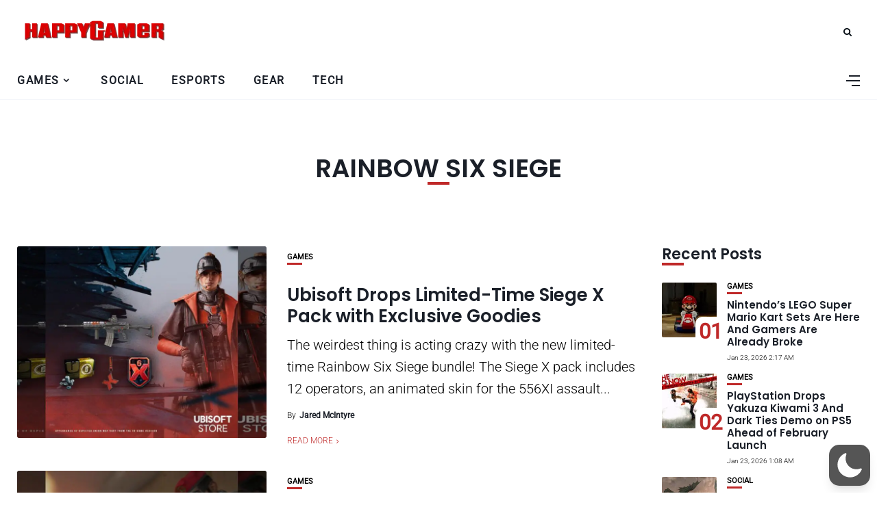

--- FILE ---
content_type: text/html; charset=utf-8
request_url: https://www.google.com/recaptcha/api2/aframe
body_size: 270
content:
<!DOCTYPE HTML><html><head><meta http-equiv="content-type" content="text/html; charset=UTF-8"></head><body><script nonce="JW5DpwSrFCXI45QEoO8jwQ">/** Anti-fraud and anti-abuse applications only. See google.com/recaptcha */ try{var clients={'sodar':'https://pagead2.googlesyndication.com/pagead/sodar?'};window.addEventListener("message",function(a){try{if(a.source===window.parent){var b=JSON.parse(a.data);var c=clients[b['id']];if(c){var d=document.createElement('img');d.src=c+b['params']+'&rc='+(localStorage.getItem("rc::a")?sessionStorage.getItem("rc::b"):"");window.document.body.appendChild(d);sessionStorage.setItem("rc::e",parseInt(sessionStorage.getItem("rc::e")||0)+1);localStorage.setItem("rc::h",'1769169208300');}}}catch(b){}});window.parent.postMessage("_grecaptcha_ready", "*");}catch(b){}</script></body></html>